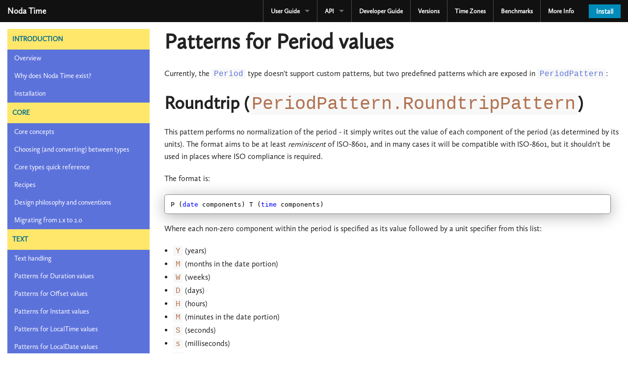

--- FILE ---
content_type: text/html; charset=utf-8
request_url: https://nodatime.org/2.3.x/userguide/period-patterns
body_size: 3536
content:
<!DOCTYPE html>
<!--[if IE 8]> 				 <html class="no-js lt-ie9" lang="en" > <![endif]-->
<!--[if gt IE 8]><!-->
<html class="no-js" lang="en">
 <!--<![endif]-->

<head>
    <meta charset="utf-8" />
    <meta name="viewport" content="width=device-width" />
    <title>Noda Time | Patterns for Period values</title>

    
    
        <link rel="stylesheet" href="/css/site.min.css?v=z-_wxG-HUr1mmQ2w2huBtsmNALV5uRYh-mP8VzGOOHI">
    
</head>
<body>
    <div class="fixed">
        <nav class="top-bar" data-topbar role="navigation">
            <ul class="title-area">
                <li class="name"><h1><a href="/">Noda Time</a></h1></li>
                <!-- Remove the class "menu-icon" to get rid of menu icon. Take out "Menu" to just have icon alone -->
                <li class="toggle-topbar menu-icon"><a href="#"><span>Menu</span></a></li>
            </ul>

            <section class="top-bar-section">
                <!-- Right Nav Section -->
                <ul class="right">
                    <li class="divider"></li>
                    <li class="has-dropdown">
                        <a href="#">User Guide</a>
                        <ul class="dropdown">
                            <li><label>Current</label></li>
                                <li><a href="/3.3.x/userguide/">3.3.x</a></li>
                                <li><a href="/2.4.x/userguide/">2.4.x</a></li>
                                <li><a href="/1.4.x/userguide/">1.4.x</a></li>
                            <li><a href="/unstable/userguide/">Development</a></li>
                            <li><label>Old</label></li>
                                <li><a href="/3.2.x/userguide/">3.2.x</a></li>
                                <li><a href="/3.1.x/userguide/">3.1.x</a></li>
                                <li><a href="/3.0.x/userguide/">3.0.x</a></li>
                                <li><a href="/2.3.x/userguide/">2.3.x</a></li>
                                <li><a href="/2.2.x/userguide/">2.2.x</a></li>
                                <li><a href="/2.1.x/userguide/">2.1.x</a></li>
                                <li><a href="/2.0.x/userguide/">2.0.x</a></li>
                                <li><a href="/1.3.x/userguide/">1.3.x</a></li>
                                <li><a href="/1.2.x/userguide/">1.2.x</a></li>
                                <li><a href="/1.1.x/userguide/">1.1.x</a></li>
                                <li><a href="/1.0.x/userguide/">1.0.x</a></li>
                        </ul>
                    </li>
                    <li class="divider hide-for-small-only"></li>
                    <li class="has-dropdown">
                        <a href="#">API</a>
                        <ul class="dropdown">
                            <li><label>Current</label></li>
                                <li><a href="/3.3.x/api/">3.3.x</a></li>
                                <li><a href="/2.4.x/api/">2.4.x</a></li>
                                <li><a href="/1.4.x/api/">1.4.x</a></li>
                            <li><a href="/unstable/api/">Development</a></li>
                            <li><a href="/serialization/api/">Serialization</a></li>
                            <li><label>Old</label></li>
                                <li><a href="/3.2.x/api/">3.2.x</a></li>
                                <li><a href="/3.1.x/api/">3.1.x</a></li>
                                <li><a href="/3.0.x/api/">3.0.x</a></li>
                                <li><a href="/2.3.x/api/">2.3.x</a></li>
                                <li><a href="/2.2.x/api/">2.2.x</a></li>
                                <li><a href="/2.1.x/api/">2.1.x</a></li>
                                <li><a href="/2.0.x/api/">2.0.x</a></li>
                                <li><a href="/1.3.x/api/">1.3.x</a></li>
                                <li><a href="/1.2.x/api/">1.2.x</a></li>
                                <li><a href="/1.1.x/api/">1.1.x</a></li>
                                <li><a href="/1.0.x/api/">1.0.x</a></li>
                        </ul>
                    </li>
                    <li class="divider"></li>
                    <li><a href="/developer/">Developer Guide</a></li>
                    <li class="divider"></li>
                    <li><a href="/versions">Versions</a></li>
                    <li class="divider"></li>
                    <li><a href="/TimeZones">Time Zones</a></li>
                    <li class="divider"></li>
                    <li><a href="/benchmarks">Benchmarks</a></li>
                    <li class="divider"></li>
                    <li><a href="/#info">More Info</a></li>
                    <li class="divider show-for-small"></li>
                    <li class="has-form hide-for-small">
                        <a class="button" href="/#install">Install</a>
                    </li>
                </ul>
            </section>
        </nav>
    </div>


    <section class="body">
        

<div class="row">
    <div class="large-3 columns">
        <ul class="side-nav">
                <li class="heading">Introduction</li>
                    <li class="content"><a href="index">Overview</a></li>
                    <li class="content"><a href="rationale">Why does Noda Time exist?</a></li>
                    <li class="content"><a href="installation">Installation</a></li>
                <li class="heading">Core</li>
                    <li class="content"><a href="concepts">Core concepts</a></li>
                    <li class="content"><a href="type-choices">Choosing (and converting) between types</a></li>
                    <li class="content"><a href="core-types">Core types quick reference</a></li>
                    <li class="content"><a href="recipes">Recipes</a></li>
                    <li class="content"><a href="design">Design philosophy and conventions</a></li>
                    <li class="content"><a href="migration-to-2">Migrating from 1.x to 2.0</a></li>
                <li class="heading">Text</li>
                    <li class="content"><a href="text">Text handling</a></li>
                    <li class="content"><a href="duration-patterns">Patterns for Duration values</a></li>
                    <li class="content"><a href="offset-patterns">Patterns for Offset values</a></li>
                    <li class="content"><a href="instant-patterns">Patterns for Instant values</a></li>
                    <li class="content"><a href="localtime-patterns">Patterns for LocalTime values</a></li>
                    <li class="content"><a href="localdate-patterns">Patterns for LocalDate values</a></li>
                    <li class="content"><a href="localdatetime-patterns">Patterns for LocalDateTime values</a></li>
                    <li class="content"><a href="offsetdatetime-patterns">Patterns for OffsetDateTime values</a></li>
                    <li class="content"><a href="zoneddatetime-patterns">Patterns for ZonedDateTime values</a></li>
                    <li class="content"><a href="period-patterns">Patterns for Period values</a></li>
                    <li class="content"><a href="offsetdate-patterns">Patterns for OffsetDate values</a></li>
                    <li class="content"><a href="offsettime-patterns">Patterns for OffsetTime values</a></li>
                    <li class="content"><a href="annualdate-patterns">Patterns for AnnualDate values</a></li>
                <li class="heading">Advanced</li>
                    <li class="content"><a href="arithmetic">Date and time arithmetic</a></li>
                    <li class="content"><a href="range">Range of valid values</a></li>
                    <li class="content"><a href="bcl-conversions">BCL conversions</a></li>
                    <li class="content"><a href="serialization">Serialization</a></li>
                    <li class="content"><a href="calendars">Calendars</a></li>
                    <li class="content"><a href="weekyears">Week years</a></li>
                    <li class="content"><a href="threading">Threading</a></li>
                    <li class="content"><a href="trivia">Trivia</a></li>
                <li class="heading">Library</li>
                    <li class="content"><a href="testing">Unit testing with Noda Time</a></li>
                    <li class="content"><a href="tzdb">Updating the time zone database</a></li>
                    <li class="content"><a href="mono">Mono support</a></li>
                    <li class="content"><a href="limitations">Limitations of Noda Time</a></li>
                    <li class="content"><a href="roadmap">Current roadmap</a></li>
        </ul>
            <footer class="version">Version 2.3.x</footer>
    </div>
    <div class="large-9 columns">
        <h1>Patterns for Period values</h1>
        <p>Currently, the <a href="../api/NodaTime.Period.html"><code>Period</code></a> type doesn't support custom patterns, but two predefined patterns
which are exposed in <a href="../api/NodaTime.Text.PeriodPattern.html"><code>PeriodPattern</code></a>:</p>
<h2>Roundtrip (<code>PeriodPattern.RoundtripPattern</code>)</h2>
<p>This pattern performs no normalization of the period - it simply writes out the value of each component of the period
(as determined by its units). The format aims to be at least <em>reminiscent</em> of ISO-8601, and in many cases it will be compatible
with ISO-8601, but it shouldn't be used in places where ISO compliance is required.</p>
<p>The format is:</p>
<pre><code>P (date components) T (time components)
</code></pre>
<p>Where each non-zero component within the period is specified as its value followed by a unit specifier from this list:</p>
<ul>
<li><code>Y</code> (years)</li>
<li><code>M</code> (months in the date portion)</li>
<li><code>W</code> (weeks)</li>
<li><code>D</code> (days)</li>
<li><code>H</code> (hours)</li>
<li><code>M</code> (minutes in the date portion)</li>
<li><code>S</code> (seconds)</li>
<li><code>s</code> (milliseconds)</li>
<li><code>t</code> (ticks)</li>
</ul>
<p>The <code>T</code> is omitted if there are no time components.</p>
<p>This format differs from ISO-8601 in the following ways:</p>
<ul>
<li>Values are <em>always</em> integers; the ISO value of <code>PT10.5S</code> is invalid in this pattern, for example</li>
<li>Values can be negative</li>
<li>The <code>s</code> and <code>t</code> units aren't part of ISO</li>
</ul>
<h2>Normalized ISO-like (<code>PeriodPattern.NormalizedIsoPattern</code>)</h2>
<p>This pattern normalizes the week, day and time parts of the period before formatting (even if the period
only contains weeks, currently), assuming that a week is always 7 days and a day is always 24 hours. The result of the normalization
removes weeks entirely, so a period of 2 weeks becomes 14 days. The month and year components are left alone, as they may vary in duration.
The result of the normalization is then serialized in a way which is <em>mostly</em> compatible with ISO-8601.</p>
<p>The general format is as for the roundtrip pattern, but without the <code>s</code> and <code>t</code> units; weeks are currently never formatted
due to normalization.</p>
<p>Only non-zero components are formatted. The exception to this is the zero
period, which is formatted as &quot;P0D&quot;.</p>
<p>Any fractional seconds are formatted using a period as a decimal separator, with a leading 0 if necessary. So
for example, a 500 millisecond period is formatted as <code>PT0.5S</code>.</p>
<p>While this pattern is more ISO-like than the roundtrip pattern, it can still <em>produce</em> a text representation which is not valid in ISO,
as it values may be negative. Any valid ISO representation can be <em>parsed</em> correctly, however.</p>
<h2>Methods on <code>Period</code></h2>
<p>At the time of this writing, there are no methods performing parsing within <code>Period</code>, and only the parameterless <code>ToString</code> method is
supported, which always uses the roundtrip pattern described above. If patterns based on text representations are ever supported, these
methods will be implemented on <code>Period</code> in the normal way.</p>

    </div>
</div>

    </section>

    <footer>
        <div class="row">
            <div class="small-6 columns">
                <span>The latest version is 3.3.0.</span>
            </div>
            <div class="small-6 columns copy">
                &copy; <a href="https://github.com/nodatime/nodatime/blob/main/AUTHORS.txt">The Noda Time Authors</a>,
                <span class="design">Web Design by Nathan Palmer</span>
            </div>
        </div>
    </footer>

    

    
    
        <script src="/js/site.min.js?v=iTg7-lCu-QXI7WI0cFBIVwJt7BalibrFbrPy2Z0zueM"></script>
    
</body>
</html>
